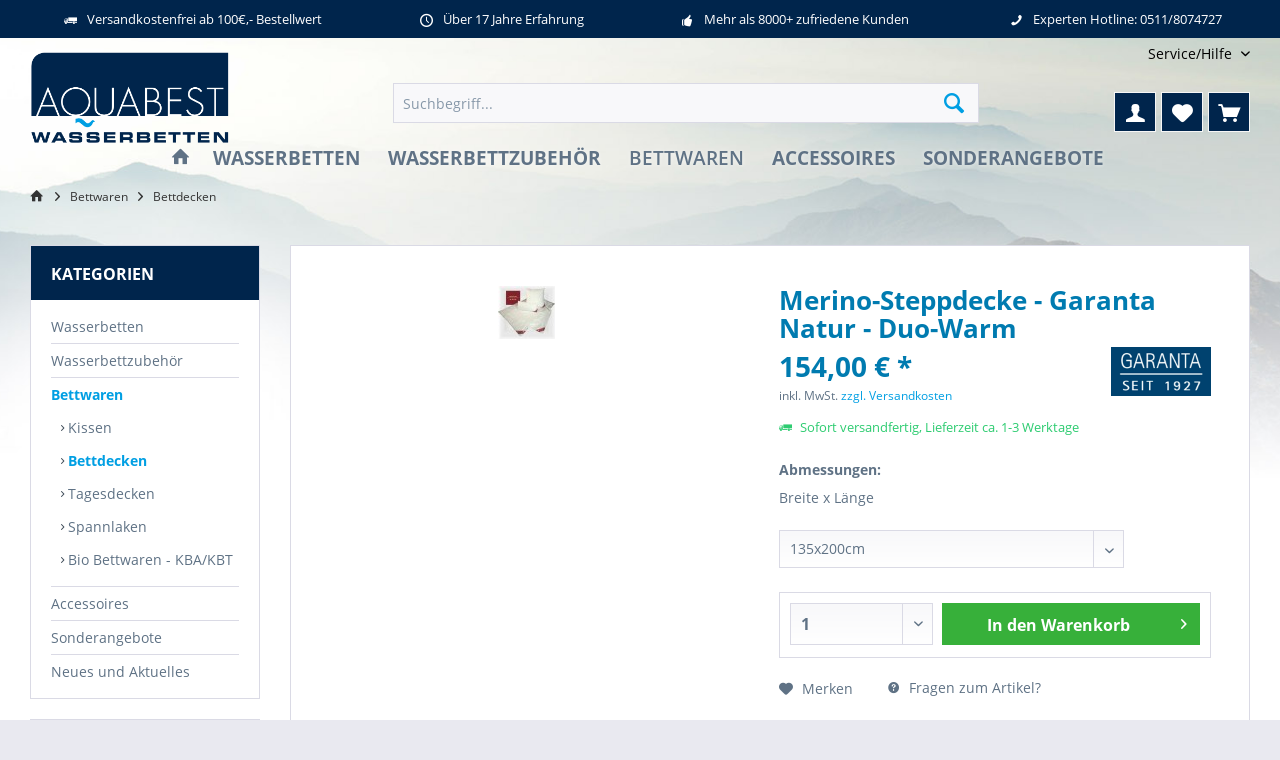

--- FILE ---
content_type: text/html; charset=UTF-8
request_url: https://www.wasserbetten-onlineshop.de/bettwaren/bettdecken/107/merino-steppdecke-garanta-natur-duo-warm?c=82
body_size: 13945
content:
<!DOCTYPE html> <html class="no-js" lang="de" itemscope="itemscope" itemtype="https://schema.org/WebPage"> <head> <noscript data-tag="arboro-google-tracking"> window.dataLayer = window.dataLayer || []; </noscript> <noscript data-tag="arboro-google-tracking"> dataLayer.push({ 'ecommerce': { 'impressions': [ { 'name': 'Wasserbetten-Steppdecke - Garanta Aquaflex', 'id': '763492', 'price': '129', 'brand': 'Garanta', 'list': 'Similar Articles', 'position': 0 }, { 'name': 'Kamelhaar-Steppdecke - Garanta Natur - Leicht', 'id': '763485', 'price': '169', 'brand': 'Garanta', 'list': 'Similar Articles', 'position': 1 }, { 'name': 'Merino-Steppdecke - Garanta Natur - Extra-Leicht', 'id': '763295', 'price': '159', 'brand': 'Garanta', 'list': 'Similar Articles', 'position': 2 }, ], 'detail': { 'actionField': {'list': 'Bettdecken'}, 'products': [{ 'name': 'Merino-Steppdecke - Garanta Natur - Duo-Warm', 'id': '763292', 'price': '154', 'brand': 'Garanta', 'category': 'Bettdecken', 'variant': '[Abmessungen] 135x200cm ' }] } } }); </noscript>  <noscript data-tag="arboro-google-tracking">(function(w,d,s,l,i){w[l]=w[l]||[];w[l].push({'gtm.start': new Date().getTime(),event:'gtm.js'});var f=d.getElementsByTagName(s)[0], j=d.createElement(s),dl=l!='dataLayer'?'&l='+l:'';j.async=true;j.src= '//www.googletagmanager.com/gtm.js?id='+i+dl;f.parentNode.insertBefore(j,f); })(window,document,'script','dataLayer','GTM-N4SJ844'); </noscript>   <noscript data-tag="arboro-google-tracking" async src="//www.googletagmanager.com/gtag/js?id=AW-11003129126"></noscript> <noscript data-tag="arboro-google-tracking"> window.dataLayer = window.dataLayer || []; function gtag(){dataLayer.push(arguments);} gtag('js', new Date()); gtag('config','AW-11003129126'); </noscript> <noscript data-tag="arboro-google-tracking" type="text/javascript"> var google_tag_params = { ecomm_prodid: "763292", ecomm_pagetype: "product", ecomm_totalvalue: 154 }; </noscript> <noscript data-tag="arboro-google-tracking"> gtag('event', 'page_view', { 'send_to': 'AW-11003129126', 'ecomm_pagetype': 'product', 'ecomm_prodid': "763292" } ); </noscript> <meta charset="utf-8"> <meta name="author" content="" /> <meta name="robots" content="index,follow" /> <meta name="revisit-after" content="15 days" /> <meta name="keywords" content="steppbett, steppdecke, batist, baumwolle, Edelsatin, Garanta" /> <meta name="description" content="Natürlich schlafen - mit Merino-Schafschurwolle Die Füllung aus Merino-Schafschurwolle sorgt für ausgezeichnete Feuchtigkeitsaufnahme und besten Wärm…" /> <meta property="og:type" content="product" /> <meta property="og:site_name" content="Aquabest Onlineshop" /> <meta property="og:url" content="https://www.wasserbetten-onlineshop.de/bettwaren/bettdecken/107/merino-steppdecke-garanta-natur-duo-warm" /> <meta property="og:title" content="Merino-Steppdecke - Garanta Natur - Duo-Warm" /> <meta property="og:description" content="Der Bezug aus softem Edelsatin gibt dieser Produktlinie einen besonders angenehmen Griff. Die Füllung aus Merino-Schafschurwolle sorgt für…" /> <meta property="og:image" content="https://www.wasserbetten-onlineshop.de/media/image/36/b5/54/merino-bild-n-e3d8891151c945df9220b.jpg" /> <meta property="product:brand" content="Garanta" /> <meta property="product:price" content="154,00" /> <meta property="product:product_link" content="https://www.wasserbetten-onlineshop.de/bettwaren/bettdecken/107/merino-steppdecke-garanta-natur-duo-warm" /> <meta name="twitter:card" content="product" /> <meta name="twitter:site" content="Aquabest Onlineshop" /> <meta name="twitter:title" content="Merino-Steppdecke - Garanta Natur - Duo-Warm" /> <meta name="twitter:description" content="Der Bezug aus softem Edelsatin gibt dieser Produktlinie einen besonders angenehmen Griff. Die Füllung aus Merino-Schafschurwolle sorgt für…" /> <meta name="twitter:image" content="https://www.wasserbetten-onlineshop.de/media/image/36/b5/54/merino-bild-n-e3d8891151c945df9220b.jpg" /> <meta itemprop="copyrightHolder" content="Aquabest Onlineshop" /> <meta itemprop="copyrightYear" content="2014" /> <meta itemprop="isFamilyFriendly" content="True" /> <meta itemprop="image" content="https://www.wasserbetten-onlineshop.de/media/image/c6/da/da/Aquabest-Logo-Transparent-Gr-sser.png" /> <meta name="viewport" content="width=device-width, initial-scale=1.0"> <meta name="mobile-web-app-capable" content="yes"> <meta name="apple-mobile-web-app-title" content="Aquabest Onlineshop"> <meta name="apple-mobile-web-app-capable" content="yes"> <meta name="apple-mobile-web-app-status-bar-style" content="default"> <link rel="apple-touch-icon-precomposed" href="https://www.wasserbetten-onlineshop.de/media/image/c4/f3/9f/Favicon-Wasserbetten-OnlineALCBUPJ2cJGLk.png"> <link rel="shortcut icon" href="https://www.wasserbetten-onlineshop.de/media/image/c4/f3/9f/Favicon-Wasserbetten-OnlineALCBUPJ2cJGLk.png"> <meta name="msapplication-navbutton-color" content="#009fe3" /> <meta name="application-name" content="Aquabest Onlineshop" /> <meta name="msapplication-starturl" content="https://www.wasserbetten-onlineshop.de/" /> <meta name="msapplication-window" content="width=1024;height=768" /> <meta name="msapplication-TileImage" content="https://www.wasserbetten-onlineshop.de/media/image/c4/f3/9f/Favicon-Wasserbetten-OnlineALCBUPJ2cJGLk.png"> <meta name="msapplication-TileColor" content="#009fe3"> <meta name="theme-color" content="#009fe3" /> <meta name="google-site-verification" content="m-MWwHdVpXrfHcOym4s-121s8gOZ05IyHdGKQCik8WY" /> <link rel="canonical" href="https://www.wasserbetten-onlineshop.de/bettwaren/bettdecken/107/merino-steppdecke-garanta-natur-duo-warm" /> <title itemprop="name">Merino-Steppdecke - Garanta Natur - Duo-Warm | Bettdecken | Bettwaren | Aquabest Onlineshop</title> <link href="/web/cache/1737492133_f67f510c78053ea5a7f3a1b2b5460825.css" media="all" rel="stylesheet" type="text/css" /> <style type="text/css"> .is--ctl-index .emotion--container { background: #fff; } .emotion--container .emotion--element > div { background: #fff; } .footer-main .newsletter--form input[type="email"] { background: #fff; border: solid 1px #000 !important; } </style> </head> <body class="is--ctl-detail is--act-index tcinntheme themeware-outdoor layout-fullwidth-boxed gwfont1 headtyp-3 header-3 no-sticky transparent-header" > <noscript><iframe src="//www.googletagmanager.com/ns.html?id=GTM-N4SJ844" height="0" width="0" style="display:none;visibility:hidden"></iframe></noscript> <div class="page-wrap"> <noscript class="noscript-main"> <div class="alert is--warning"> <div class="alert--icon"> <i class="icon--element icon--warning"></i> </div> <div class="alert--content"> Um Aquabest&#x20;Onlineshop in vollem Umfang nutzen zu k&ouml;nnen, empfehlen wir Ihnen Javascript in Ihrem Browser zu aktiveren. </div> </div> </noscript> <header class="header-main mobil-usp"> <div class="topbar--features"> <div> <div class="feature-1 b280 b478 b767 b1023 b1259"><i class="icon--truck"></i><span>Versandkostenfrei ab 100€,- Bestellwert</span></div> <div class="feature-2 b767 b1023 b1259"><i class="icon--clock"></i><span>Über 17 Jahre Erfahrung</span></div> <div class="feature-3 b1023 b1259"><i class="icon--thumbsup"></i><span>Mehr als 8000+ zufriedene Kunden</span></div> <div class="feature-4 b1259"><i class="icon--phone"></i><span>Experten Hotline: 0511/8074727</span></div> </div> </div> <div class="topbar top-bar no-link-text"> <div class="top-bar--navigation" role="menubar"> <div class="navigation--entry entry--service has--drop-down" role="menuitem" aria-haspopup="true" data-drop-down-menu="true"> <span class="service--display">Service/Hilfe</span> </div> </div> <div class="header-container"> <div class="header-logo-and-suche"> <div class="logo hover-typ-1" role="banner"> <a class="logo--link" href="https://www.wasserbetten-onlineshop.de/" title="Aquabest Onlineshop - zur Startseite wechseln"> <picture> <source srcset="https://www.wasserbetten-onlineshop.de/media/image/c6/da/da/Aquabest-Logo-Transparent-Gr-sser.png" media="(min-width: 78.75em)"> <source srcset="https://www.wasserbetten-onlineshop.de/media/image/c6/da/da/Aquabest-Logo-Transparent-Gr-sser.png" media="(min-width: 64em)"> <source srcset="https://www.wasserbetten-onlineshop.de/media/image/55/7d/ae/Aguabest_logo_500x230px.png" media="(min-width: 48em)"> <img srcset="https://www.wasserbetten-onlineshop.de/media/image/55/7d/ae/Aguabest_logo_500x230px.png" alt="Aquabest Onlineshop - zur Startseite wechseln" title="Aquabest Onlineshop - zur Startseite wechseln"/> </picture> </a> </div> </div> <div id="header--searchform" data-search="true" aria-haspopup="true"> <form action="/search" method="get" class="main-search--form"> <input type="search" name="sSearch" class="main-search--field" autocomplete="off" autocapitalize="off" placeholder="Suchbegriff..." maxlength="30" /> <button type="submit" class="main-search--button"> <i class="icon--search"></i> <span class="main-search--text"></span> </button> <div class="form--ajax-loader">&nbsp;</div> </form> <div class="main-search--results"></div> </div> <div class="notepad-and-cart top-bar--navigation"> <div class="navigation--entry entry--cart" role="menuitem"> <a class="is--icon-left cart--link titletooltip" href="https://www.wasserbetten-onlineshop.de/checkout/cart" title="Warenkorb"> <i class="icon--basket"></i> <span class="cart--display"> Warenkorb </span> <span class="badge is--minimal cart--quantity is--hidden">0</span> </a> <div class="ajax-loader">&nbsp;</div> </div> <div class="navigation--entry entry--notepad" role="menuitem"> <a href="https://www.wasserbetten-onlineshop.de/note" title="Merkzettel"> <i class="icon--heart"></i> <span class="notepad--name"> Merkzettel </span> </a> </div> <div id="useraccountmenu" title="Kundenkonto" class="navigation--entry account-dropdown has--drop-down" role="menuitem" data-offcanvas="true" data-offcanvasselector=".account-dropdown-container"> <span class="account--display"> <i class="icon--account"></i> <span class="name--account">Mein Konto</span> </span> <div class="account-dropdown-container"> <div class="entry--close-off-canvas"> <a href="#close-account-menu" class="account--close-off-canvas" title="Menü schließen"> Menü schließen <i class="icon--arrow-right"></i> </a> </div> <span>Kundenkonto</span> <a href="https://www.wasserbetten-onlineshop.de/account" title="Mein Konto" class="anmelden--button btn is--primary service--link">Anmelden</a> <div class="registrieren-container">oder <a href="https://www.wasserbetten-onlineshop.de/account" title="Mein Konto" class="service--link">registrieren</a></div> <div class="infotext-container">Nach der Anmeldung, können Sie hier auf Ihren Kundenbereich zugreifen.</div> </div> </div> </div> <div class="navigation--entry entry--menu-left" role="menuitem"> <a class="entry--link entry--trigger is--icon-left" href="#offcanvas--left" data-offcanvas="true" data-offCanvasSelector=".sidebar-main"> <i class="icon--menu"></i> <span class="menu--name">Menü</span> </a> </div> </div> </div> <div class="headbar"> <nav class="navigation-main hide-kategorie-button hover-typ-2 font-family-primary" data-tc-menu-headline="false" data-tc-menu-text="false"> <div data-menu-scroller="true" data-listSelector=".navigation--list.container" data-viewPortSelector=".navigation--list-wrapper" data-stickyMenu="true" data-stickyMenuTablet="0" data-stickyMenuPhone="0" data-stickyMenuPosition="400" data-stickyMenuDuration="300" > <div class="navigation--list-wrapper"> <ul class="navigation--list container" role="menubar" itemscope="itemscope" itemtype="https://schema.org/SiteNavigationElement"> <li class="navigation--entry is--home homeiconlink" role="menuitem"> <a class="navigation--link is--first" href="https://www.wasserbetten-onlineshop.de/" title="Home" itemprop="url"> <i itemprop="name" class="icon--house"></i> </a> </li><li class="navigation--entry" role="menuitem"><a class="navigation--link" href="https://www.wasserbetten-onlineshop.de/wasserbetten/" title="Wasserbetten" aria-label="Wasserbetten" itemprop="url"><span itemprop="name">Wasserbetten</span></a></li><li class="navigation--entry" role="menuitem"><a class="navigation--link" href="https://www.wasserbetten-onlineshop.de/wasserbettzubehoer/" title="Wasserbettzubehör" aria-label="Wasserbettzubehör" itemprop="url"><span itemprop="name">Wasserbettzubehör</span></a></li><li class="navigation--entry is--active" role="menuitem"><a class="navigation--link is--active" href="https://www.wasserbetten-onlineshop.de/bettwaren/" title="Bettwaren" aria-label="Bettwaren" itemprop="url"><span itemprop="name">Bettwaren</span></a></li><li class="navigation--entry" role="menuitem"><a class="navigation--link" href="https://www.wasserbetten-onlineshop.de/accessoires/" title="Accessoires" aria-label="Accessoires" itemprop="url"><span itemprop="name">Accessoires</span></a></li><li class="navigation--entry" role="menuitem"><a class="navigation--link" href="https://www.wasserbetten-onlineshop.de/sonderangebote/" title="Sonderangebote" aria-label="Sonderangebote" itemprop="url"><span itemprop="name">Sonderangebote</span></a></li> </ul> </div> <div class="advanced-menu" data-advanced-menu="true" data-hoverDelay=""> <div class="menu--container"> <div class="button-container"> <a href="https://www.wasserbetten-onlineshop.de/wasserbetten/" class="button--category" aria-label="Zur Kategorie Wasserbetten" title="Zur Kategorie Wasserbetten"> <i class="icon--arrow-right"></i> Zur Kategorie Wasserbetten </a> <span class="button--close"> <i class="icon--cross"></i> </span> </div> <div class="content--wrapper has--content has--teaser"> <ul class="menu--list menu--level-0 columns--2" style="width: 50%;"> <li class="menu--list-item item--level-0" style="width: 100%"> <a href="https://www.wasserbetten-onlineshop.de/wasserbetten/akva-wasserbettbezuege/" class="menu--list-item-link" aria-label="AKVA Wasserbettbezüge" title="AKVA Wasserbettbezüge">AKVA Wasserbettbezüge</a> </li> <li class="menu--list-item item--level-0" style="width: 100%"> <a href="https://www.wasserbetten-onlineshop.de/wasserbetten/akva-pflegemittel/" class="menu--list-item-link" aria-label="AKVA Pflegemittel" title="AKVA Pflegemittel">AKVA Pflegemittel</a> </li> <li class="menu--list-item item--level-0" style="width: 100%"> <a href="https://www.wasserbetten-onlineshop.de/wasserbetten/akva-baby-junior/" class="menu--list-item-link" aria-label="AKVA Baby + Junior" title="AKVA Baby + Junior">AKVA Baby + Junior</a> </li> <li class="menu--list-item item--level-0" style="width: 100%"> <a href="https://www.wasserbetten-onlineshop.de/wasserbetten/akva-wasserkerne/" class="menu--list-item-link" aria-label="AKVA Wasserkerne" title="AKVA Wasserkerne">AKVA Wasserkerne</a> </li> </ul> <div class="menu--delimiter" style="right: 50%;"></div> <div class="menu--teaser" style="width: 50%;"> <a href="https://www.wasserbetten-onlineshop.de/wasserbetten/" aria-label="Zur Kategorie Wasserbetten" title="Zur Kategorie Wasserbetten" class="teaser--image" style="background-image: url(https://www.wasserbetten-onlineshop.de/media/image/9c/39/f0/Akva_Logo_dark.jpg);"></a> <div class="teaser--headline">Wasserbetten </div> <div class="teaser--text"> Unser fantastisches Sortinent der Wasserbetten In unserem Onlineshop können Sie Wasserbetten namhafter Marken und Hersteller mit langjähriger Erfahrung und Kompetenz kaufen, z.B. AKVA, Dreamtec, Bed Company - um nur einige zu nennen.... <a class="teaser--text-link" href="https://www.wasserbetten-onlineshop.de/wasserbetten/" aria-label="mehr erfahren" title="mehr erfahren"> mehr erfahren </a> </div> </div> </div> </div> <div class="menu--container"> <div class="button-container"> <a href="https://www.wasserbetten-onlineshop.de/wasserbettzubehoer/" class="button--category" aria-label="Zur Kategorie Wasserbettzubehör" title="Zur Kategorie Wasserbettzubehör"> <i class="icon--arrow-right"></i> Zur Kategorie Wasserbettzubehör </a> <span class="button--close"> <i class="icon--cross"></i> </span> </div> <div class="content--wrapper has--content has--teaser"> <ul class="menu--list menu--level-0 columns--2" style="width: 50%;"> <li class="menu--list-item item--level-0" style="width: 100%"> <a href="https://www.wasserbetten-onlineshop.de/wasserbettzubehoer/konditionierer/" class="menu--list-item-link" aria-label="Konditionierer" title="Konditionierer">Konditionierer</a> </li> <li class="menu--list-item item--level-0" style="width: 100%"> <a href="https://www.wasserbetten-onlineshop.de/wasserbettzubehoer/wasserbett-pflege/" class="menu--list-item-link" aria-label="Wasserbett Pflege" title="Wasserbett Pflege">Wasserbett Pflege</a> </li> <li class="menu--list-item item--level-0" style="width: 100%"> <a href="https://www.wasserbetten-onlineshop.de/wasserbettzubehoer/wasserbett-textilien/" class="menu--list-item-link" aria-label="Wasserbett Textilien" title="Wasserbett Textilien">Wasserbett Textilien</a> </li> <li class="menu--list-item item--level-0" style="width: 100%"> <a href="https://www.wasserbetten-onlineshop.de/wasserbettzubehoer/wasserbett-heizungen/" class="menu--list-item-link" aria-label="Wasserbett Heizungen" title="Wasserbett Heizungen">Wasserbett Heizungen</a> </li> </ul> <div class="menu--delimiter" style="right: 50%;"></div> <div class="menu--teaser" style="width: 50%;"> <div class="teaser--headline">Zubehör für Wasserbetten</div> <div class="teaser--text"> Fantastisches Wasserbettzubehör in hervorragender Qualität für ein gepflegtes Wasserbett entdecken.&nbsp; Ihnen fehlt noch das richtige Zubehör für Ihr Wasserbett? Dann entdecken Sie das erstklassige Wasserbettzubehör in unserem Onlineshop... <a class="teaser--text-link" href="https://www.wasserbetten-onlineshop.de/wasserbettzubehoer/" aria-label="mehr erfahren" title="mehr erfahren"> mehr erfahren </a> </div> </div> </div> </div> <div class="menu--container"> <div class="button-container"> <a href="https://www.wasserbetten-onlineshop.de/bettwaren/" class="button--category" aria-label="Zur Kategorie Bettwaren" title="Zur Kategorie Bettwaren"> <i class="icon--arrow-right"></i> Zur Kategorie Bettwaren </a> <span class="button--close"> <i class="icon--cross"></i> </span> </div> <div class="content--wrapper has--content has--teaser"> <ul class="menu--list menu--level-0 columns--2" style="width: 50%;"> <li class="menu--list-item item--level-0" style="width: 100%"> <a href="https://www.wasserbetten-onlineshop.de/bettwaren/kissen/" class="menu--list-item-link" aria-label="Kissen" title="Kissen">Kissen</a> </li> <li class="menu--list-item item--level-0" style="width: 100%"> <a href="https://www.wasserbetten-onlineshop.de/bettwaren/bettdecken/" class="menu--list-item-link" aria-label="Bettdecken" title="Bettdecken">Bettdecken</a> </li> <li class="menu--list-item item--level-0" style="width: 100%"> <a href="https://www.wasserbetten-onlineshop.de/bettwaren/tagesdecken/" class="menu--list-item-link" aria-label="Tagesdecken" title="Tagesdecken">Tagesdecken</a> </li> <li class="menu--list-item item--level-0" style="width: 100%"> <a href="https://www.wasserbetten-onlineshop.de/bettwaren/spannlaken/" class="menu--list-item-link" aria-label="Spannlaken" title="Spannlaken">Spannlaken</a> </li> <li class="menu--list-item item--level-0" style="width: 100%"> <a href="https://www.wasserbetten-onlineshop.de/bettwaren/bio-bettwaren-kbakbt/" class="menu--list-item-link" aria-label="Bio Bettwaren - KBA/KBT" title="Bio Bettwaren - KBA/KBT">Bio Bettwaren - KBA/KBT</a> </li> </ul> <div class="menu--delimiter" style="right: 50%;"></div> <div class="menu--teaser" style="width: 50%;"> <div class="teaser--headline">Bettwaren für Wasserbetten</div> <div class="teaser--text"> &nbsp; Bequeme Bettwaren für einen erholsamen Schlaf. Sie suchen nach hochwertigen Bettwaren für Ihr Wasserbett? Dann sind Sie bei uns genau richtig. Erleben Sie unsere exzellenten Bettwaren in unserem Onlineshop unter... <a class="teaser--text-link" href="https://www.wasserbetten-onlineshop.de/bettwaren/" aria-label="mehr erfahren" title="mehr erfahren"> mehr erfahren </a> </div> </div> </div> </div> <div class="menu--container"> <div class="button-container"> <a href="https://www.wasserbetten-onlineshop.de/accessoires/" class="button--category" aria-label="Zur Kategorie Accessoires" title="Zur Kategorie Accessoires"> <i class="icon--arrow-right"></i> Zur Kategorie Accessoires </a> <span class="button--close"> <i class="icon--cross"></i> </span> </div> <div class="content--wrapper has--content has--teaser"> <ul class="menu--list menu--level-0 columns--2" style="width: 50%;"> <li class="menu--list-item item--level-0" style="width: 100%"> <a href="https://www.wasserbetten-onlineshop.de/accessoires/wellness/" class="menu--list-item-link" aria-label="Wellness" title="Wellness">Wellness</a> </li> <li class="menu--list-item item--level-0" style="width: 100%"> <a href="https://www.wasserbetten-onlineshop.de/accessoires/schlafmasken/" class="menu--list-item-link" aria-label="Schlafmasken" title="Schlafmasken">Schlafmasken</a> </li> </ul> <div class="menu--delimiter" style="right: 50%;"></div> <div class="menu--teaser" style="width: 50%;"> <div class="teaser--headline">Accessoires für Schlafzimmer - Wellness, Ambiente, Duft und Dekoration</div> <div class="teaser--text"> In dieser Kategorie erhalten Sie ausgewählte Accessoires für Ihre Schlafraumgestaltung - Wellness, Ambiente, Duft, Dekoration und Beleuchtung <a class="teaser--text-link" href="https://www.wasserbetten-onlineshop.de/accessoires/" aria-label="mehr erfahren" title="mehr erfahren"> mehr erfahren </a> </div> </div> </div> </div> <div class="menu--container"> <div class="button-container"> <a href="https://www.wasserbetten-onlineshop.de/sonderangebote/" class="button--category" aria-label="Zur Kategorie Sonderangebote" title="Zur Kategorie Sonderangebote"> <i class="icon--arrow-right"></i> Zur Kategorie Sonderangebote </a> <span class="button--close"> <i class="icon--cross"></i> </span> </div> <div class="content--wrapper has--teaser"> <div class="menu--teaser" style="width: 100%;"> <div class="teaser--headline">Sonderangebote und Schnäppchen</div> <div class="teaser--text"> In dieser Kategorie finden Sie&nbsp;Sonderangebote, Einzelstücke&nbsp;und besondere Schnäppchen rund um's Wasserbett.&nbsp; <a class="teaser--text-link" href="https://www.wasserbetten-onlineshop.de/sonderangebote/" aria-label="mehr erfahren" title="mehr erfahren"> mehr erfahren </a> </div> </div> </div> </div> </div> </div> </nav> </div> </header> <div class="container--ajax-cart off-canvas-90" data-collapse-cart="true" data-displayMode="offcanvas"></div> <nav class="content--breadcrumb block"> <div> <ul class="breadcrumb--list" role="menu" itemscope itemtype="https://schema.org/BreadcrumbList"> <li class="breadcrumb--entry"> <a class="breadcrumb--icon" href="https://www.wasserbetten-onlineshop.de/"><i class="icon--house"></i></a> </li> <li class="breadcrumb--separator"> <i class="icon--arrow-right"></i> </li> <li role="menuitem" class="breadcrumb--entry" itemprop="itemListElement" itemscope itemtype="https://schema.org/ListItem"> <a class="breadcrumb--link" href="https://www.wasserbetten-onlineshop.de/bettwaren/" title="Bettwaren" itemprop="item"> <link itemprop="url" href="https://www.wasserbetten-onlineshop.de/bettwaren/" /> <span class="breadcrumb--title" itemprop="name">Bettwaren</span> </a> <meta itemprop="position" content="0" /> </li> <li role="none" class="breadcrumb--separator"> <i class="icon--arrow-right"></i> </li> <li role="menuitem" class="breadcrumb--entry is--active" itemprop="itemListElement" itemscope itemtype="https://schema.org/ListItem"> <a class="breadcrumb--link" href="https://www.wasserbetten-onlineshop.de/bettwaren/bettdecken/" title="Bettdecken" itemprop="item"> <link itemprop="url" href="https://www.wasserbetten-onlineshop.de/bettwaren/bettdecken/" /> <span class="breadcrumb--title" itemprop="name">Bettdecken</span> </a> <meta itemprop="position" content="1" /> </li> </ul> </div> </nav> <section class="content-main container block-group"> <div class="content-main--inner"> <div id='cookie-consent' class='off-canvas is--left block-transition' data-cookie-consent-manager='true' data-cookieTimeout='60'> <div class='cookie-consent--header cookie-consent--close'> Cookie-Einstellungen <i class="icon--arrow-right"></i> </div> <div class='cookie-consent--description'> Diese Website benutzt Cookies, die für den technischen Betrieb der Website erforderlich sind und stets gesetzt werden. Andere Cookies, die den Komfort bei Benutzung dieser Website erhöhen, der Direktwerbung dienen oder die Interaktion mit anderen Websites und sozialen Netzwerken vereinfachen sollen, werden nur mit Ihrer Zustimmung gesetzt. </div> </div> <aside class="sidebar-left lb-header-colored" data-nsin="0" data-nsbl="0" data-nsno="0" data-nsde="1" data-nsli="1" data-nsse="1" data-nsre="0" data-nsca="0" data-nsac="1" data-nscu="1" data-nspw="1" data-nsne="1" data-nsfo="1" data-nssm="1" data-nsad="1" data-tnsin="0" data-tnsbl="0" data-tnsno="0" data-tnsde="1" data-tnsli="1" data-tnsse="1" data-tnsre="0" data-tnsca="0" data-tnsac="1" data-tnscu="1" data-tnspw="1" data-tnsne="1" data-tnsfo="1" data-tnssm="1" data-tnsad="1" > <div class="sidebar-main off-canvas off-canvas-90"> <div class="navigation--entry entry--close-off-canvas"> <a href="#close-categories-menu" title="Menü schließen" class="navigation--link"> <i class="icon--cross"></i> </a> </div> <div class="navigation--smartphone"> <ul class="navigation--list "> <div class="mobile--switches"> </div> </ul> </div> <div class="sidebar--categories-wrapper" data-subcategory-nav="true" data-mainCategoryId="3" data-categoryId="82" data-fetchUrl="/widgets/listing/getCategory/categoryId/82"> <div class="categories--headline navigation--headline"> Kategorien </div> <div class="sidebar--categories-navigation"> <ul class="sidebar--navigation categories--navigation navigation--list is--drop-down is--level0 is--rounded" role="menu"> <li class="navigation--entry has--sub-children" role="menuitem"> <a class="navigation--link link--go-forward" href="https://www.wasserbetten-onlineshop.de/wasserbetten/" data-categoryId="5" data-fetchUrl="/widgets/listing/getCategory/categoryId/5" title="Wasserbetten" > Wasserbetten <span class="is--icon-right"> <i class="icon--arrow-right"></i> </span> </a> </li> <li class="navigation--entry has--sub-children" role="menuitem"> <a class="navigation--link link--go-forward" href="https://www.wasserbetten-onlineshop.de/wasserbettzubehoer/" data-categoryId="11" data-fetchUrl="/widgets/listing/getCategory/categoryId/11" title="Wasserbettzubehör" > Wasserbettzubehör <span class="is--icon-right"> <i class="icon--arrow-right"></i> </span> </a> </li> <li class="navigation--entry is--active has--sub-categories has--sub-children" role="menuitem"> <a class="navigation--link is--active has--sub-categories link--go-forward" href="https://www.wasserbetten-onlineshop.de/bettwaren/" data-categoryId="6" data-fetchUrl="/widgets/listing/getCategory/categoryId/6" title="Bettwaren" > Bettwaren <span class="is--icon-right"> <i class="icon--arrow-right"></i> </span> </a> <ul class="sidebar--navigation categories--navigation navigation--list is--level1 is--rounded" role="menu"> <li class="navigation--entry" role="menuitem"> <a class="navigation--link" href="https://www.wasserbetten-onlineshop.de/bettwaren/kissen/" data-categoryId="8" data-fetchUrl="/widgets/listing/getCategory/categoryId/8" title="Kissen" > Kissen </a> </li> <li class="navigation--entry is--active" role="menuitem"> <a class="navigation--link is--active" href="https://www.wasserbetten-onlineshop.de/bettwaren/bettdecken/" data-categoryId="82" data-fetchUrl="/widgets/listing/getCategory/categoryId/82" title="Bettdecken" > Bettdecken </a> </li> <li class="navigation--entry" role="menuitem"> <a class="navigation--link" href="https://www.wasserbetten-onlineshop.de/bettwaren/tagesdecken/" data-categoryId="83" data-fetchUrl="/widgets/listing/getCategory/categoryId/83" title="Tagesdecken" > Tagesdecken </a> </li> <li class="navigation--entry" role="menuitem"> <a class="navigation--link" href="https://www.wasserbetten-onlineshop.de/bettwaren/spannlaken/" data-categoryId="42" data-fetchUrl="/widgets/listing/getCategory/categoryId/42" title="Spannlaken" > Spannlaken </a> </li> <li class="navigation--entry" role="menuitem"> <a class="navigation--link" href="https://www.wasserbetten-onlineshop.de/bettwaren/bio-bettwaren-kbakbt/" data-categoryId="32" data-fetchUrl="/widgets/listing/getCategory/categoryId/32" title="Bio Bettwaren - KBA/KBT" > Bio Bettwaren - KBA/KBT </a> </li> </ul> </li> <li class="navigation--entry has--sub-children" role="menuitem"> <a class="navigation--link link--go-forward" href="https://www.wasserbetten-onlineshop.de/accessoires/" data-categoryId="7" data-fetchUrl="/widgets/listing/getCategory/categoryId/7" title="Accessoires" > Accessoires <span class="is--icon-right"> <i class="icon--arrow-right"></i> </span> </a> </li> <li class="navigation--entry" role="menuitem"> <a class="navigation--link" href="https://www.wasserbetten-onlineshop.de/sonderangebote/" data-categoryId="93" data-fetchUrl="/widgets/listing/getCategory/categoryId/93" title="Sonderangebote" > Sonderangebote </a> </li> <li class="navigation--entry" role="menuitem"> <a class="navigation--link" href="https://www.wasserbetten-onlineshop.de/neues-und-aktuelles/" data-categoryId="21" data-fetchUrl="/widgets/listing/getCategory/categoryId/21" title="Neues und Aktuelles" > Neues und Aktuelles </a> </li> </ul> </div> </div> <div class="lb-element-mitte show-for-mobil"><div class="shop-sites--container is--rounded"> <div class="navigation--headline"><strong>Vorteile</strong></div> <ul class="usp"> <li>24/7 Hotline</li> <li>Schneller Versand</li> <li>Über 8000+ Kunden</li> </ul> </div></div> <div class="sites-navigation show-for-mobil"> </div> <div class="lb-element-unten show-for-mobil"><div class="shop-sites--container is--rounded"> <div class="navigation--headline">&nbsp;</div> </div></div> </div> <div class="lb-element-mitte"><div class="shop-sites--container is--rounded"> <div class="navigation--headline"><strong>Vorteile</strong></div> <ul class="usp"> <li>24/7 Hotline</li> <li>Schneller Versand</li> <li>Über 8000+ Kunden</li> </ul> </div></div> <div class="paypal-sidebar panel"> <div class="panel--body"> <a onclick="window.open(this.href, 'olcwhatispaypal','toolbar=no, location=no, directories=no, status=no, menubar=no, scrollbars=yes, resizable=yes, width=400, height=500'); return false;" href="https://www.paypal.com/de/cgi-bin/webscr?cmd=xpt/cps/popup/OLCWhatIsPayPal-outside" title="Wir akzeptieren PayPal" target="_blank" rel="nofollow noopener"> <img class="paypal-sidebar--logo" src="/engine/Shopware/Plugins/Community/Frontend/SwagPaymentPaypal/Views/responsive/frontend/_public/src/img/paypal-logo.png" alt="PayPal Logo"/> </a> </div> </div> <div class="lb-element-unten"><div class="shop-sites--container is--rounded"> <div class="navigation--headline">&nbsp;</div> </div></div> </aside> <div class="content--wrapper"> <div class="content product--details" itemscope itemtype="https://schema.org/Product" data-ajax-wishlist="true" data-compare-ajax="true" data-ajax-variants-container="true"> <header class="product--header"> <div class="product--info"> </div> </header> <div class="product--detail-upper block-group"> <div class="product--image-container image-slider product--image-zoom" data-image-slider="true" data-image-gallery="true" data-maxZoom="0" data-thumbnails=".image--thumbnails" > <div class="image-slider--container no--thumbnails"> <div class="image-slider--slide"> <div class="image--box image-slider--item"> <span class="image--element" data-img-large="https://www.wasserbetten-onlineshop.de/media/image/f9/aa/ca/merino-bild-n-e3d8891151c945df9220b_105x105.jpg" data-img-small="https://www.wasserbetten-onlineshop.de/media/image/4c/31/da/merino-bild-n-e3d8891151c945df9220b_30x30.jpg" data-img-original="https://www.wasserbetten-onlineshop.de/media/image/36/b5/54/merino-bild-n-e3d8891151c945df9220b.jpg" data-alt="Merino-Steppdecke - Garanta Natur - Duo-Warm"> <span class="image--media"> <img srcset="https://www.wasserbetten-onlineshop.de/media/image/20/ff/66/merino-bild-n-e3d8891151c945df9220b_57x57.jpg" src="https://www.wasserbetten-onlineshop.de/media/image/20/ff/66/merino-bild-n-e3d8891151c945df9220b_57x57.jpg" alt="Merino-Steppdecke - Garanta Natur - Duo-Warm" itemprop="image" /> </span> </span> </div> </div> </div> </div> <div class="product--buybox block"> <div class="is--hidden" itemprop="brand" itemtype="https://schema.org/Brand" itemscope> <meta itemprop="name" content="Garanta" /> </div> <h1 class="product--title" itemprop="name"> Merino-Steppdecke - Garanta Natur - Duo-Warm </h1> <div class="product--supplier"> <a href="https://www.wasserbetten-onlineshop.de/garanta/" title="Weitere Artikel von Garanta" class="product--supplier-link"> <img src="https://www.wasserbetten-onlineshop.de/media/image/9c/2a/2a/garanta-1.png" alt="Garanta"> </a> </div> <div itemprop="offers" itemscope itemtype="https://schema.org/Offer" class="buybox--inner"> <meta itemprop="priceCurrency" content="EUR"/> <span itemprop="priceSpecification" itemscope itemtype="https://schema.org/PriceSpecification"> <meta itemprop="valueAddedTaxIncluded" content="true"/> </span> <meta itemprop="url" content="https://www.wasserbetten-onlineshop.de/bettwaren/bettdecken/107/merino-steppdecke-garanta-natur-duo-warm"/> <div class="product--price price--default"> <span class="price--content content--default"> <meta itemprop="price" content="154.00"> 154,00&nbsp;&euro; * </span> </div> <p class="product--tax" data-content="" data-modalbox="true" data-targetSelector="a" data-mode="ajax"> inkl. MwSt. <a title="Versandkosten" href="https://www.wasserbetten-onlineshop.de/versand-und-zahlung" style="text-decoration:underline">zzgl. Versandkosten</a> </p> <div class="product--delivery"> <link itemprop="availability" href="https://schema.org/InStock" /> <p class="delivery--information"> <span class="delivery--text delivery--text-available"> <i class="icon--truck"></i> Sofort versandfertig, Lieferzeit ca. 1-3 Werktage </span> </p> </div> <div class="product--configurator"> <form method="post" action="https://www.wasserbetten-onlineshop.de/bettwaren/bettdecken/107/merino-steppdecke-garanta-natur-duo-warm?c=82" class="configurator--form upprice--form"> <p class="configurator--label">Abmessungen:</p> <p class="configurator--description">Breite x Länge</p> <div class="select-field"> <select name="group[6]" data-ajax-select-variants="true"> <option value="">Bitte wählen</option> <option selected="selected" value="188"> 135x200cm </option> <option value="187"> 155x200cm </option> <option value="186"> 155x220cm </option> <option value="189"> 200x200cm </option> </select> </div> <noscript> <input name="recalc" type="submit" value="Auswählen" /> </noscript> </form> </div> <form name="sAddToBasket" method="post" action="https://www.wasserbetten-onlineshop.de/checkout/addArticle" class="buybox--form" data-add-article="true" data-eventName="submit" data-showModal="false" data-addArticleUrl="https://www.wasserbetten-onlineshop.de/checkout/ajaxAddArticleCart"> <input type="hidden" name="sActionIdentifier" value=""/> <input type="hidden" name="sAddAccessories" id="sAddAccessories" value=""/> <input type="hidden" name="sAdd" value="763292"/> <div class="buybox--button-container block-group"> <div class="buybox--quantity block"> <div class="select-field"> <select id="sQuantity" name="sQuantity" class="quantity--select"> <option value="1">1</option> <option value="2">2</option> <option value="3">3</option> <option value="4">4</option> <option value="5">5</option> <option value="6">6</option> <option value="7">7</option> <option value="8">8</option> <option value="9">9</option> <option value="10">10</option> <option value="11">11</option> <option value="12">12</option> <option value="13">13</option> <option value="14">14</option> <option value="15">15</option> <option value="16">16</option> <option value="17">17</option> <option value="18">18</option> <option value="19">19</option> <option value="20">20</option> <option value="21">21</option> <option value="22">22</option> <option value="23">23</option> <option value="24">24</option> <option value="25">25</option> <option value="26">26</option> <option value="27">27</option> <option value="28">28</option> <option value="29">29</option> <option value="30">30</option> <option value="31">31</option> <option value="32">32</option> <option value="33">33</option> <option value="34">34</option> <option value="35">35</option> <option value="36">36</option> <option value="37">37</option> <option value="38">38</option> <option value="39">39</option> <option value="40">40</option> <option value="41">41</option> <option value="42">42</option> <option value="43">43</option> <option value="44">44</option> <option value="45">45</option> <option value="46">46</option> <option value="47">47</option> <option value="48">48</option> <option value="49">49</option> <option value="50">50</option> <option value="51">51</option> <option value="52">52</option> <option value="53">53</option> <option value="54">54</option> <option value="55">55</option> <option value="56">56</option> <option value="57">57</option> <option value="58">58</option> <option value="59">59</option> <option value="60">60</option> <option value="61">61</option> <option value="62">62</option> <option value="63">63</option> <option value="64">64</option> <option value="65">65</option> <option value="66">66</option> <option value="67">67</option> <option value="68">68</option> <option value="69">69</option> <option value="70">70</option> <option value="71">71</option> <option value="72">72</option> <option value="73">73</option> <option value="74">74</option> <option value="75">75</option> <option value="76">76</option> <option value="77">77</option> <option value="78">78</option> <option value="79">79</option> <option value="80">80</option> <option value="81">81</option> <option value="82">82</option> <option value="83">83</option> <option value="84">84</option> <option value="85">85</option> <option value="86">86</option> <option value="87">87</option> <option value="88">88</option> <option value="89">89</option> <option value="90">90</option> <option value="91">91</option> <option value="92">92</option> <option value="93">93</option> <option value="94">94</option> <option value="95">95</option> <option value="96">96</option> <option value="97">97</option> <option value="98">98</option> <option value="99">99</option> <option value="100">100</option> </select> </div> </div> <button class="buybox--button block btn is--primary is--icon-right is--center is--large" name="In den Warenkorb"> <span class="buy-btn--cart-add">In den</span> <span class="buy-btn--cart-text">Warenkorb</span> <i class="icon--arrow-right"></i> </button> </div> </form> <nav class="product--actions"> <form action="https://www.wasserbetten-onlineshop.de/note/add/ordernumber/763292" method="post" class="action--form"> <button type="submit" class="action--link link--notepad" title="Auf den Merkzettel" data-ajaxUrl="https://www.wasserbetten-onlineshop.de/note/ajaxAdd/ordernumber/763292" data-text="Gemerkt"> <i class="icon--heart"></i> <span class="action--text">Merken</span> </button> </form> <a href="https://www.wasserbetten-onlineshop.de/anfrage-formular?sInquiry=detail&sOrdernumber=763292" rel="nofollow" class="action--link link--contact" title="Fragen zum Artikel?"> <i class="icon--help"></i> Fragen zum Artikel? </a> </nav> </div> <ul class="product--base-info list--unstyled"> <li class="base-info--entry entry--sku"> <strong class="entry--label"> Artikel-Nr.: </strong> <meta itemprop="productID" content="107"/> <span class="entry--content" itemprop="sku"> 763292 </span> </li> </ul> <div id="usp-artikelbox"> <h4>Vorteile</h4> <ul> <li>24/7 Hotline</li> <li>Schneller Versand</li> <li>Über 8000+ Kunden</li> </ul> </div> <div class="share--buttons"> <a class="icon-facebook" href="https://www.facebook.com/sharer/sharer.php?u=https://www.wasserbetten-onlineshop.de/bettwaren/bettdecken/107/merino-steppdecke-garanta-natur-duo-warm?c=82" target="_blank" rel="nofollow noopener"><span>Facebook</span></a> <a class="icon-googleplus" href="https://plus.google.com/share?url=https://www.wasserbetten-onlineshop.de/bettwaren/bettdecken/107/merino-steppdecke-garanta-natur-duo-warm?c=82" target="_blank" rel="nofollow noopener"><span>Google+</span></a> <a class="icon-twitter" href="https://twitter.com/intent/tweet?url=https%3A%2F%2Fwww.wasserbetten-onlineshop.de%2Fbettwaren%2Fbettdecken%2F107%2Fmerino-steppdecke-garanta-natur-duo-warm%3Fc%3D82" target="_blank" rel="nofollow noopener"><span>Twitter</span></a> <a class="icon-pinterest" href="https://pinterest.com/pin/create/button/?url=https://www.wasserbetten-onlineshop.de/bettwaren/bettdecken/107/merino-steppdecke-garanta-natur-duo-warm?c=82&media=https://www.wasserbetten-onlineshop.de/media/image/36/b5/54/merino-bild-n-e3d8891151c945df9220b.jpg" target="_blank" rel="nofollow noopener"><span>Pinterest</span></a> <a class="icon-whatsapp onlydesk" href="whatsapp://send?text=Merino-Steppdecke - Garanta Natur - Duo-Warm - https://www.wasserbetten-onlineshop.de/bettwaren/bettdecken/107/merino-steppdecke-garanta-natur-duo-warm?c=82" target="_blank"><span>Whatsapp</span></a> <a class="icon-email" href="mailto:?subject=www.wasserbetten-onlineshop.de&amp;body=https%3A%2F%2Fwww.wasserbetten-onlineshop.de%2Fbettwaren%2Fbettdecken%2F107%2Fmerino-steppdecke-garanta-natur-duo-warm%3Fc%3D82" rel="nofollow" target="_blank"><span>E-Mail</span></a> </div> </div> </div> <div class="tab-menu--product"> <div class="tab--navigation"> <a href="#" class="tab--link" title="Beschreibung" data-tabName="description">Beschreibung</a> </div> <div class="tab--container-list"> <div class="tab--container"> <div class="tab--header"> <a href="#" class="tab--title" title="Beschreibung">Beschreibung</a> </div> <div class="tab--preview"> Der Bezug aus softem Edelsatin gibt dieser Produktlinie einen besonders angenehmen Griff. Die...<a href="#" class="tab--link" title=" mehr"> mehr</a> </div> <div class="tab--content"> <div class="buttons--off-canvas"> <a href="#" title="Menü schließen" class="close--off-canvas"> <i class="icon--arrow-left"></i> Menü schließen </a> </div> <div class="content--description"> <div class="content--title"> </div> <div class="product--description" itemprop="description"> <p>Der Bezug aus softem Edelsatin gibt dieser Produktlinie einen besonders angenehmen Griff. Die Füllung aus Merino-Schafschurwolle sorgt für ausgezeichnete Feuchtigkeitsaufnahme und besten Wärmerückhalt - ideal für guten Schlaf. Die Kombination von Bezug und Füllung, kombiniert mit einer weich fließenden Punktsteppung gibt diesem Programm eine besondere Komfortnote.</p> <p>Hergestellt werden unsere Naturbettwaren in handwerklicher Atelierfertigung in Deutschland.</p> <ul> <li>Bezug: feiner Edelsatin aus 100% Baumwolle in weiß</li> <li>Füllung: 100% feinste Merino-Supra-Schafschurwolle</li> <li>waschbar 30°C Wollwaschgang</li> <li><strong>Ökotex Standard 100</strong>, Klasse 1</li> </ul> <p>Sie erhalten sie in folgenden <strong>Größen</strong>:</p> <ul> <li>135x200cm</li> <li>155x200cm</li> <li>155x220cm</li> <li>200x220cm</li> </ul> <p>Sondermaße, gerade auch die von sehr bekannten Möbelhäusern, erhalten Sie ebenfalls über die Auswahl (verlängerte Lieferzeit von 5 Werktagen).</p> <p>Diese hochwertige Bettdecke wird in einer Tragetasche und mit Einleger geliefert.</p> <p><em>Duo-Warm bedeutet: Warme Decke, extra hohe Wäremhaltung, empfohlen für den Winter oder Personen die leicht frieren, 4 von 5 Wärmepunkten</em></p> <p><em>Hersteller: &nbsp; &nbsp; &nbsp; &nbsp;<br>GARANTA Steppdeckenfabrik Christian Bayer GmbH<br>Alsenberger Straße 21 1/2<br>95028 Hof / Saale&nbsp; &nbsp; &nbsp; &nbsp; &nbsp; &nbsp; &nbsp; &nbsp; &nbsp; &nbsp; &nbsp; &nbsp; &nbsp; &nbsp; &nbsp; &nbsp; &nbsp; &nbsp;&nbsp;<br>Telefon: 09281-819380<br>info@garanta-hof.de</em></p> </div> <div class="content--title"> Weiterführende Links zu "Merino-Steppdecke - Garanta Natur - Duo-Warm" </div> <ul class="content--list list--unstyled"> <li class="list--entry"> <a href="https://www.wasserbetten-onlineshop.de/anfrage-formular?sInquiry=detail&sOrdernumber=763292" rel="nofollow" class="content--link link--contact" title="Fragen zum Artikel?"> <i class="icon--arrow-right"></i> Fragen zum Artikel? </a> </li> <li class="list--entry" > <a href="https://www.wasserbetten-onlineshop.de/garanta/" target="_parent" class="content--link link--supplier" title="Weitere Artikel von Garanta"> <i class="icon--arrow-right"></i> Weitere Artikel von Garanta </a> </li> </ul> </div> </div> </div> </div> </div> <div class="tab-menu--cross-selling"> <div class="tab--navigation"> <a href="#content--similar-products" title="Ähnliche Artikel" class="tab--link">Ähnliche Artikel</a> <a href="#content--also-bought" title="Kunden kauften auch" class="tab--link">Kunden kauften auch</a> <a href="#content--customer-viewed" title="Kunden haben sich ebenfalls angesehen" class="tab--link">Kunden haben sich ebenfalls angesehen</a> </div> <div class="tab--container-list"> <div class="tab--container" data-tab-id="similar"> <div class="tab--header"> <a href="#" class="tab--title" title="Ähnliche Artikel">Ähnliche Artikel</a> </div> <div class="tab--content content--similar"> <div class="similar--content"> <div class="product-slider " data-initOnEvent="onShowContent-similar" data-product-slider="true"> <div class="product-slider--container"> <div class="product-slider--item"> <div class="product--box box--slider" data-page-index="" data-ordernumber="763492" > <div class="box--content is--rounded"> <div class="product--badges"> </div> <div class="product--info"> <a href="https://www.wasserbetten-onlineshop.de/bettwaren/bettdecken/59/wasserbetten-steppdecke-garanta-aquaflex" title="Wasserbetten-Steppdecke - Garanta Aquaflex" class="product--image" > <span class="image--element"> <span class="image--media"> <img srcset="https://www.wasserbetten-onlineshop.de/media/image/fd/0f/97/aquaflexSteppdecke5af033e9d69eb_140x140.jpg, https://www.wasserbetten-onlineshop.de/media/image/87/d7/1a/aquaflexSteppdecke5af033e9d69eb_140x140@2x.jpg 2x" alt="Wasserbetten-Steppdecke - Garanta Aquaflex" data-extension="jpg" title="Wasserbetten-Steppdecke - Garanta Aquaflex" /> </span> </span> </a> <a href="https://www.wasserbetten-onlineshop.de/bettwaren/bettdecken/59/wasserbetten-steppdecke-garanta-aquaflex" class="product--title" title="Wasserbetten-Steppdecke - Garanta Aquaflex"> Wasserbetten-Steppdecke - Garanta Aquaflex </a> <div class="product--price-info"> <div class="price--unit" title="Inhalt"> </div> <div class="product--price"> <span class="price--default is--nowrap"> 129,00&nbsp;&euro; * </span> </div> </div> <a href="#" title="" class="tcinn-article-buy btn is--primary is--more is--center" data-add-article="true" data-showModal="false" data-addArticleUrl="https://www.wasserbetten-onlineshop.de/checkout/ajaxAddArticleCart/sAdd/763492" > <span class="buy-btn--cart-add">In den</span> <span class="buy-btn--cart-text">Warenkorb</span></a> </div> </div> </div> </div> <div class="product-slider--item"> <div class="product--box box--slider" data-page-index="" data-ordernumber="763485" > <div class="box--content is--rounded"> <div class="product--badges"> </div> <div class="product--info"> <a href="https://www.wasserbetten-onlineshop.de/bettwaren/bettdecken/87/kamelhaar-steppdecke-garanta-natur-leicht" title="Kamelhaar-Steppdecke - Garanta Natur - Leicht" class="product--image" > <span class="image--element"> <span class="image--media"> <img srcset="https://www.wasserbetten-onlineshop.de/media/image/e4/20/c2/vk_X94GA_140x140.jpg, https://www.wasserbetten-onlineshop.de/media/image/d9/d2/40/vk_X94GA_140x140@2x.jpg 2x" alt="Kamelhaar-Steppdecke - Garanta Natur - Leicht" data-extension="jpg" title="Kamelhaar-Steppdecke - Garanta Natur - Leicht" /> </span> </span> </a> <a href="https://www.wasserbetten-onlineshop.de/bettwaren/bettdecken/87/kamelhaar-steppdecke-garanta-natur-leicht" class="product--title" title="Kamelhaar-Steppdecke - Garanta Natur - Leicht"> Kamelhaar-Steppdecke - Garanta Natur - Leicht </a> <div class="product--price-info"> <div class="price--unit" title="Inhalt"> </div> <div class="product--price"> <span class="price--default is--nowrap"> ab 169,00&nbsp;&euro; * </span> </div> </div> <a href="#" title="" class="tcinn-article-buy btn is--primary is--more is--center" data-add-article="true" data-showModal="false" data-addArticleUrl="https://www.wasserbetten-onlineshop.de/checkout/ajaxAddArticleCart/sAdd/763485" > <span class="buy-btn--cart-add">In den</span> <span class="buy-btn--cart-text">Warenkorb</span></a> </div> </div> </div> </div> <div class="product-slider--item"> <div class="product--box box--slider" data-page-index="" data-ordernumber="763295" > <div class="box--content is--rounded"> <div class="product--badges"> </div> <div class="product--info"> <a href="https://www.wasserbetten-onlineshop.de/bettwaren/bettdecken/94/merino-steppdecke-garanta-natur-extra-leicht" title="Merino-Steppdecke - Garanta Natur - Extra-Leicht" class="product--image" > <span class="image--element"> <span class="image--media"> <img srcset="https://www.wasserbetten-onlineshop.de/media/image/4c/31/da/merino-bild-n-e3d8891151c945df9220b_30x30.jpg" alt="Merino-Steppdecke - Garanta Natur - Extra-Leicht" data-extension="jpg" title="Merino-Steppdecke - Garanta Natur - Extra-Leicht" /> </span> </span> </a> <a href="https://www.wasserbetten-onlineshop.de/bettwaren/bettdecken/94/merino-steppdecke-garanta-natur-extra-leicht" class="product--title" title="Merino-Steppdecke - Garanta Natur - Extra-Leicht"> Merino-Steppdecke - Garanta Natur - Extra-Leicht </a> <div class="product--price-info"> <div class="price--unit" title="Inhalt"> </div> <div class="product--price"> <span class="price--default is--nowrap"> ab 159,00&nbsp;&euro; * </span> </div> </div> <a href="#" title="" class="tcinn-article-buy btn is--primary is--more is--center" data-add-article="true" data-showModal="false" data-addArticleUrl="https://www.wasserbetten-onlineshop.de/checkout/ajaxAddArticleCart/sAdd/763295" > <span class="buy-btn--cart-add">In den</span> <span class="buy-btn--cart-text">Warenkorb</span></a> </div> </div> </div> </div> </div> </div> </div> </div> </div> <div class="tab--container" data-tab-id="alsobought"> <div class="tab--header"> <a href="#" class="tab--title" title="Kunden kauften auch">Kunden kauften auch</a> </div> <div class="tab--content content--also-bought"> <div class="bought--content"> <div class="product-slider " data-initOnEvent="onShowContent-alsobought" data-product-slider="true"> <div class="product-slider--container"> <div class="product-slider--item"> <div class="product--box box--slider" data-page-index="" data-ordernumber="763293" > <div class="box--content is--rounded"> <div class="product--badges"> </div> <div class="product--info"> <a href="https://www.wasserbetten-onlineshop.de/bettwaren/bettdecken/106/merino-steppdecke-garanta-natur-duo-leicht" title="Merino-Steppdecke - Garanta Natur - Duo-Leicht" class="product--image" > <span class="image--element"> <span class="image--media"> <img srcset="https://www.wasserbetten-onlineshop.de/media/image/9a/93/18/merino-bild-n-e3d8891151c9465191a90_30x30.jpg" alt="Merino-Steppdecke - Garanta Natur - Duo-Leicht" data-extension="jpg" title="Merino-Steppdecke - Garanta Natur - Duo-Leicht" /> </span> </span> </a> <a href="https://www.wasserbetten-onlineshop.de/bettwaren/bettdecken/106/merino-steppdecke-garanta-natur-duo-leicht" class="product--title" title="Merino-Steppdecke - Garanta Natur - Duo-Leicht"> Merino-Steppdecke - Garanta Natur - Duo-Leicht </a> <div class="product--price-info"> <div class="price--unit" title="Inhalt"> </div> <div class="product--price"> <span class="price--default is--nowrap"> ab 142,00&nbsp;&euro; * </span> </div> </div> <a href="#" title="" class="tcinn-article-buy btn is--primary is--more is--center" data-add-article="true" data-showModal="false" data-addArticleUrl="https://www.wasserbetten-onlineshop.de/checkout/ajaxAddArticleCart/sAdd/763293" > <span class="buy-btn--cart-add">In den</span> <span class="buy-btn--cart-text">Warenkorb</span></a> </div> </div> </div> </div> </div> </div> </div> <noscript data-tag="arboro-google-tracking"> dataLayer.push({ 'ecommerce': { 'impressions': [ { 'name': 'Merino-Steppdecke - Garanta Natur - Duo-Leicht', 'id': '763293', 'price': '142', 'brand': 'Garanta', 'list': 'Also bought articles', 'position': 1 }, ] } }); </noscript> </div> </div> <div class="tab--container" data-tab-id="alsoviewed"> <div class="tab--header"> <a href="#" class="tab--title" title="Kunden haben sich ebenfalls angesehen">Kunden haben sich ebenfalls angesehen</a> </div> <div class="tab--content content--also-viewed"> </div> </div> </div> </div> </div> </div> </div> </section> <div class="last-seen-products is--hidden" data-last-seen-products="true"> <div class="last-seen-products--title"> Zuletzt angesehen </div> <div class="last-seen-products--slider product-slider" data-product-slider="true"> <div class="last-seen-products--container product-slider--container"></div> </div> </div> <footer class="footer-main ftyp1 tw243"> <div class="footer--column column--newsletter"> <div class="container"> <div class="column--headline">Unser Newsletter</div> <div class="column--content"> <p class="column--desc"> Abonnieren Sie unseren kostenlosen Newsletter: </p> <form class="newsletter--form" action="https://www.wasserbetten-onlineshop.de/newsletter" method="post"> <input type="hidden" value="1" name="subscribeToNewsletter" /> <input type="email" name="newsletter" class="newsletter--field" placeholder="" /> <input type="hidden" name="redirect"> <button type="submit" class="newsletter--button btn"> <i class="icon--mail"></i> <span class="button--text"></span> </button> <div class="newsletterfooter--privacy" data-content="" data-modalbox="true" data-targetselector="a" data-mode="ajax"> <input type="checkbox" name="privacycheckbox" id="privacycheckbox" required="required" /> Die <a title="Datenschutzbestimmungen" href="https://www.wasserbetten-onlineshop.de/datenschutzerklaerung">Datenschutzbestimmungen</a> habe ich zur Kenntnis genommen. </div> </form> </div> </div> </div> <div class="footer--columns block-group"> <div class="container"> <div class="footer--column column--menu block"> <nav class="column--navigation column--content"> <ul class="navigation--list" role="menu"> </ul> </nav> </div> <div class="footer--column column--menu block"> <nav class="column--navigation column--content"> <ul class="navigation--list" role="menu"> </ul> </nav> </div> </div> </div> <div class="footer--columns block-group"> <div class="container lastbottom"> <div class="footer--column column--hotline block"> <div class="column--headline">Kontakt</div> <div class="column--content"> <p class="column--desc"><p><b>Siebenschlaf GmbH<br /></b>Berliner Allee 47 <br />30175 Hannover</p> <p>Telefon: 0511- 72728434 <br />Mail: info@siebenschlaf.de</p></p> </div> </div> <div class="footer--column column--zahlungsarten block"> <div class="column--headline">Unsere Zahlungsarten</div> <div class="column--content"> <img src="/custom/plugins/TcinnOutdoorTheme/Resources/Themes/Frontend/OutdoorTheme/frontend/_public/src/img/zahlungsarten/paypal.jpg" width="100" alt="PayPal" title="PayPal"><img src="/custom/plugins/TcinnOutdoorTheme/Resources/Themes/Frontend/OutdoorTheme/frontend/_public/src/img/zahlungsarten/vorkasse.jpg" width="100" alt="Vorkasse (Überweisung)" title="Vorkasse (Überweisung)"> </div> </div> <div class="footer--column column--shipping block"> <div class="column--headline">Wir versenden mit:</div> <div class="column--content"> <div> <img src="/custom/plugins/TcinnOutdoorTheme/Resources/Themes/Frontend/OutdoorTheme/frontend/_public/src/img/versandanbieter/post.jpg" width="100" alt="Deutsche Post" title="Deutsche Post"><img src="/custom/plugins/TcinnOutdoorTheme/Resources/Themes/Frontend/OutdoorTheme/frontend/_public/src/img/versandanbieter/dhl.jpg" width="100" alt="DHL" title="DHL"><img src="/custom/plugins/TcinnOutdoorTheme/Resources/Themes/Frontend/OutdoorTheme/frontend/_public/src/img/versandanbieter/dhl-gogreen.jpg" width="100" alt="DHL GoGreen" title="DHL GoGreen"><img src="/custom/plugins/TcinnOutdoorTheme/Resources/Themes/Frontend/OutdoorTheme/frontend/_public/src/img/versandanbieter/dhl-packstation.jpg" width="100" alt="DHL Packstation" title="DHL Packstation"> </div> </div> </div> <div class="footer--column column--ueber-uns block"> <div class="column--headline">Informationen</div> <div class="column--content"> <p><a href="https://www.wasserbetten-onlineshop.de/agb" target="_self"><span>AGB</span></a><br><a href="https://www.wasserbetten-onlineshop.de/kontakt" target="_self"><span>Kontakt</span></a><br><a href="https://www.wasserbetten-onlineshop.de/impressum" target="_self"><span>Impressum</span></a><br><a href="https://www.wasserbetten-onlineshop.de/widerrufsbelehrung" target="_self"><span>Widerrufsbelehrung</span></a><br><a href="https://www.wasserbetten-onlineshop.de/versand-und-zahlung" target="_self"><span>Versand und Zahlung</span></a><br><a href="https://www.wasserbetten-onlineshop.de/datenschutzerklaerung" target="_self"><span>Datenschutzerklärung</span></a></p> </div> </div> </div> </div> <div class="footer--bottom footer-bg-image"> <nav id="footernav" class="only-mobile"> </nav> <div class="footer--vat-info"> <p class="vat-info--text"> * Alle Preise inkl. gesetzl. Mehrwertsteuer zzgl. <a title="Versandkosten" href="https://www.wasserbetten-onlineshop.de/versand-und-zahlung">Versandkosten</a> und ggf. Nachnahmegebühren, wenn nicht anders beschrieben </p> </div> <div class="copyright">© 2026 Wasserbetten Onlineshop - All Rights Reserved. Theme by <a href="https://tc-innovations.de/themeware/" title="ThemeWare® Shopware Theme" rel="noopener" target="_blank">ThemeWare®</a></div> </div> <div id="scrolltopbutton"> <i class="icon--arrow-up"></i> </div> </footer> </div> <div id="arboroTracking" style="display: none;" data-id="GTM-N4SJ844" data-name="dataLayer" data-type="GTM" data-brand="1" data-cctype="no"></div> <script id="footer--js-inline">
var timeNow = 1769193061;
var secureShop = true;
var asyncCallbacks = [];
document.asyncReady = function (callback) {
asyncCallbacks.push(callback);
};
var controller = controller || {"home":"https:\/\/www.wasserbetten-onlineshop.de\/","vat_check_enabled":"","vat_check_required":"","register":"https:\/\/www.wasserbetten-onlineshop.de\/register","checkout":"https:\/\/www.wasserbetten-onlineshop.de\/checkout","ajax_search":"https:\/\/www.wasserbetten-onlineshop.de\/ajax_search","ajax_cart":"https:\/\/www.wasserbetten-onlineshop.de\/checkout\/ajaxCart","ajax_validate":"https:\/\/www.wasserbetten-onlineshop.de\/register","ajax_add_article":"https:\/\/www.wasserbetten-onlineshop.de\/checkout\/addArticle","ajax_listing":"\/widgets\/listing\/listingCount","ajax_cart_refresh":"https:\/\/www.wasserbetten-onlineshop.de\/checkout\/ajaxAmount","ajax_address_selection":"https:\/\/www.wasserbetten-onlineshop.de\/address\/ajaxSelection","ajax_address_editor":"https:\/\/www.wasserbetten-onlineshop.de\/address\/ajaxEditor"};
var snippets = snippets || { "noCookiesNotice": "Es wurde festgestellt, dass Cookies in Ihrem Browser deaktiviert sind. Um Aquabest\x20Onlineshop in vollem Umfang nutzen zu k\u00f6nnen, empfehlen wir Ihnen, Cookies in Ihrem Browser zu aktiveren." };
var themeConfig = themeConfig || {"offcanvasOverlayPage":true};
var lastSeenProductsConfig = lastSeenProductsConfig || {"baseUrl":"","shopId":1,"noPicture":"\/custom\/plugins\/TcinnOutdoorTheme\/Resources\/Themes\/Frontend\/OutdoorTheme\/frontend\/_public\/src\/img\/no-picture.jpg","productLimit":"4","currentArticle":{"articleId":107,"linkDetailsRewritten":"https:\/\/www.wasserbetten-onlineshop.de\/bettwaren\/bettdecken\/107\/merino-steppdecke-garanta-natur-duo-warm?c=82&number=763292","articleName":"Merino-Steppdecke - Garanta Natur - Duo-Warm 135x200cm","imageTitle":"","images":[{"source":"https:\/\/www.wasserbetten-onlineshop.de\/media\/image\/4c\/31\/da\/merino-bild-n-e3d8891151c945df9220b_30x30.jpg","retinaSource":null,"sourceSet":"https:\/\/www.wasserbetten-onlineshop.de\/media\/image\/4c\/31\/da\/merino-bild-n-e3d8891151c945df9220b_30x30.jpg"},{"source":"https:\/\/www.wasserbetten-onlineshop.de\/media\/image\/20\/ff\/66\/merino-bild-n-e3d8891151c945df9220b_57x57.jpg","retinaSource":null,"sourceSet":"https:\/\/www.wasserbetten-onlineshop.de\/media\/image\/20\/ff\/66\/merino-bild-n-e3d8891151c945df9220b_57x57.jpg"},{"source":"https:\/\/www.wasserbetten-onlineshop.de\/media\/image\/f9\/aa\/ca\/merino-bild-n-e3d8891151c945df9220b_105x105.jpg","retinaSource":null,"sourceSet":"https:\/\/www.wasserbetten-onlineshop.de\/media\/image\/f9\/aa\/ca\/merino-bild-n-e3d8891151c945df9220b_105x105.jpg"},{"source":"https:\/\/www.wasserbetten-onlineshop.de\/media\/image\/a6\/a3\/f6\/merino-bild-n-e3d8891151c945df9220b_140x140.jpg","retinaSource":null,"sourceSet":"https:\/\/www.wasserbetten-onlineshop.de\/media\/image\/a6\/a3\/f6\/merino-bild-n-e3d8891151c945df9220b_140x140.jpg"},{"source":"https:\/\/www.wasserbetten-onlineshop.de\/media\/image\/33\/e5\/c4\/merino-bild-n-e3d8891151c945df9220b_285x255.jpg","retinaSource":null,"sourceSet":"https:\/\/www.wasserbetten-onlineshop.de\/media\/image\/33\/e5\/c4\/merino-bild-n-e3d8891151c945df9220b_285x255.jpg"},{"source":"https:\/\/www.wasserbetten-onlineshop.de\/media\/image\/68\/c9\/b2\/merino-bild-n-e3d8891151c945df9220b_720x600.jpg","retinaSource":null,"sourceSet":"https:\/\/www.wasserbetten-onlineshop.de\/media\/image\/68\/c9\/b2\/merino-bild-n-e3d8891151c945df9220b_720x600.jpg"}]}};
var csrfConfig = csrfConfig || {"generateUrl":"\/csrftoken","basePath":"\/","shopId":1};
var statisticDevices = [
{ device: 'mobile', enter: 0, exit: 767 },
{ device: 'tablet', enter: 768, exit: 1259 },
{ device: 'desktop', enter: 1260, exit: 5160 }
];
var cookieRemoval = cookieRemoval || 0;
</script> <script>
var datePickerGlobalConfig = datePickerGlobalConfig || {
locale: {
weekdays: {
shorthand: ['So', 'Mo', 'Di', 'Mi', 'Do', 'Fr', 'Sa'],
longhand: ['Sonntag', 'Montag', 'Dienstag', 'Mittwoch', 'Donnerstag', 'Freitag', 'Samstag']
},
months: {
shorthand: ['Jan', 'Feb', 'Mär', 'Apr', 'Mai', 'Jun', 'Jul', 'Aug', 'Sep', 'Okt', 'Nov', 'Dez'],
longhand: ['Januar', 'Februar', 'März', 'April', 'Mai', 'Juni', 'Juli', 'August', 'September', 'Oktober', 'November', 'Dezember']
},
firstDayOfWeek: 1,
weekAbbreviation: 'KW',
rangeSeparator: ' bis ',
scrollTitle: 'Zum Wechseln scrollen',
toggleTitle: 'Zum Öffnen klicken',
daysInMonth: [31, 28, 31, 30, 31, 30, 31, 31, 30, 31, 30, 31]
},
dateFormat: 'Y-m-d',
timeFormat: ' H:i:S',
altFormat: 'j. F Y',
altTimeFormat: ' - H:i'
};
</script> <iframe id="refresh-statistics" width="0" height="0" style="display:none;"></iframe> <script>
/**
* @returns { boolean }
*/
function hasCookiesAllowed () {
if (window.cookieRemoval === 0) {
return true;
}
if (window.cookieRemoval === 1) {
if (document.cookie.indexOf('cookiePreferences') !== -1) {
return true;
}
return document.cookie.indexOf('cookieDeclined') === -1;
}
/**
* Must be cookieRemoval = 2, so only depends on existence of `allowCookie`
*/
return document.cookie.indexOf('allowCookie') !== -1;
}
/**
* @returns { boolean }
*/
function isDeviceCookieAllowed () {
var cookiesAllowed = hasCookiesAllowed();
if (window.cookieRemoval !== 1) {
return cookiesAllowed;
}
return cookiesAllowed && document.cookie.indexOf('"name":"x-ua-device","active":true') !== -1;
}
function isSecure() {
return window.secureShop !== undefined && window.secureShop === true;
}
(function(window, document) {
var par = document.location.search.match(/sPartner=([^&])+/g),
pid = (par && par[0]) ? par[0].substring(9) : null,
cur = document.location.protocol + '//' + document.location.host,
ref = document.referrer.indexOf(cur) === -1 ? document.referrer : null,
url = "/widgets/index/refreshStatistic",
pth = document.location.pathname.replace("https://www.wasserbetten-onlineshop.de/", "/");
url += url.indexOf('?') === -1 ? '?' : '&';
url += 'requestPage=' + encodeURIComponent(pth);
url += '&requestController=' + encodeURI("detail");
if(pid) { url += '&partner=' + pid; }
if(ref) { url += '&referer=' + encodeURIComponent(ref); }
url += '&articleId=' + encodeURI("107");
if (isDeviceCookieAllowed()) {
var i = 0,
device = 'desktop',
width = window.innerWidth,
breakpoints = window.statisticDevices;
if (typeof width !== 'number') {
width = (document.documentElement.clientWidth !== 0) ? document.documentElement.clientWidth : document.body.clientWidth;
}
for (; i < breakpoints.length; i++) {
if (width >= ~~(breakpoints[i].enter) && width <= ~~(breakpoints[i].exit)) {
device = breakpoints[i].device;
}
}
document.cookie = 'x-ua-device=' + device + '; path=/' + (isSecure() ? '; secure;' : '');
}
document
.getElementById('refresh-statistics')
.src = url;
})(window, document);
</script> <script async src="/web/cache/1737492133_f67f510c78053ea5a7f3a1b2b5460825.js" id="main-script"></script> <script>
/**
* Wrap the replacement code into a function to call it from the outside to replace the method when necessary
*/
var replaceAsyncReady = window.replaceAsyncReady = function() {
document.asyncReady = function (callback) {
if (typeof callback === 'function') {
window.setTimeout(callback.apply(document), 0);
}
};
};
document.getElementById('main-script').addEventListener('load', function() {
if (!asyncCallbacks) {
return false;
}
for (var i = 0; i < asyncCallbacks.length; i++) {
if (typeof asyncCallbacks[i] === 'function') {
asyncCallbacks[i].call(document);
}
}
replaceAsyncReady();
});
</script> </body> </html>